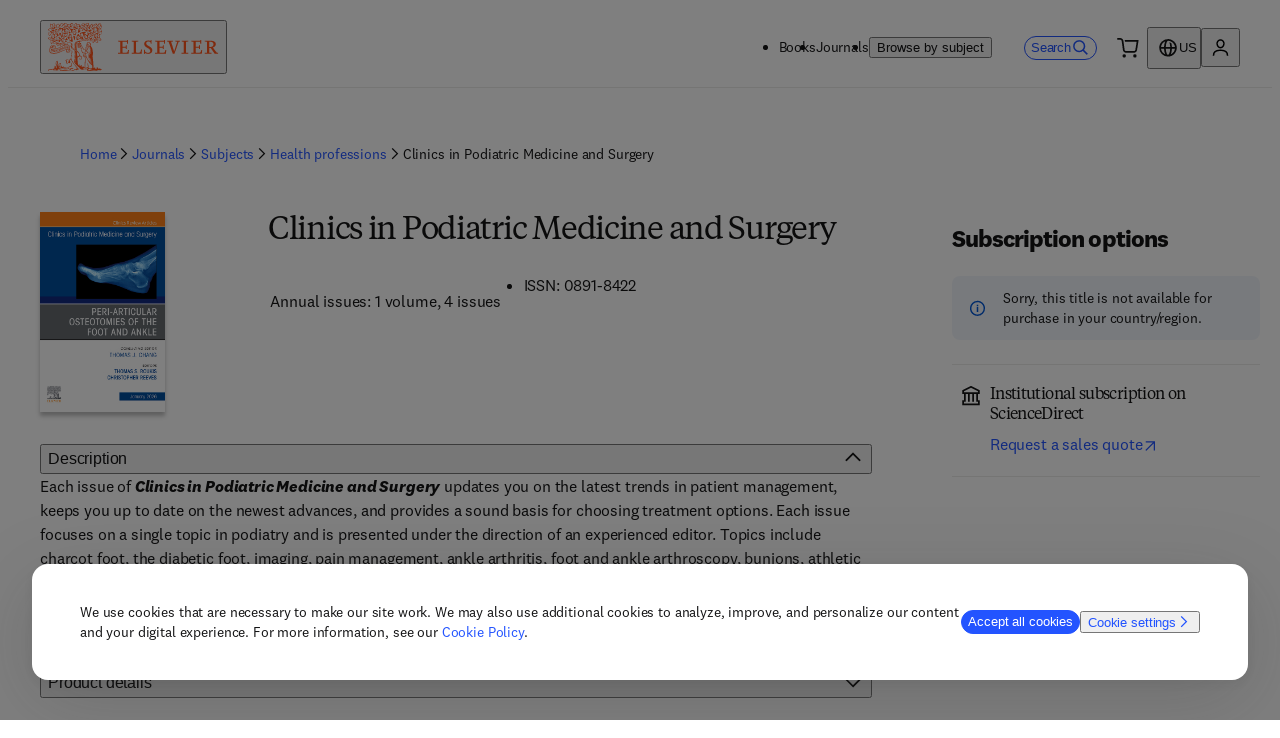

--- FILE ---
content_type: application/javascript; charset=UTF-8
request_url: https://shop.elsevier.com/_next/static/chunks/pages/journals/%5Btitle%5D/%5Bissn%5D-8f17e9bbe731d4e4.js
body_size: 13805
content:
(self.webpackChunk_N_E=self.webpackChunk_N_E||[]).push([[501],{2983:()=>{},4152:(e,t,n)=>{"use strict";n.r(t),n.d(t,{__N_SSP:()=>ev,default:()=>ek});var a=n(6029),i=n(51350),s=n(4271),l=n(46990),r=n(4347),o=n(62703),d=n(96240),c=n(26673),m=n(69908),u=n(59554),p=n(45003),h=n(44750),x=n(93525),f=n(24657),j=n(98065),b=n(19989),g=n(80824),v=n(63525),k=n(50345);n(16630),n(18127);let y=()=>{let{t:e}=(0,c.B)("journal"),t=[{citeScore:{heading:e("journalMetricsModal.citeScore.heading"),description:e("journalMetricsModal.citeScore.description")},impactFactor:{heading:e("journalMetricsModal.impactFactor.heading"),description:e("journalMetricsModal.impactFactor.description")},fiveYearImpactFactor:{heading:e("journalMetricsModal.fiveYearImpactFactor.heading"),description:e("journalMetricsModal.fiveYearImpactFactor.description")},snip:{heading:e("journalMetricsModal.snip.heading"),description:e("journalMetricsModal.snip.description")},sjr:{heading:e("journalMetricsModal.sjr.heading"),description:e("journalMetricsModal.sjr.description")}}];return(0,a.jsxs)(u.B,{as:"section",role:"region","aria-label":e("modalButtonText"),tabIndex:0,children:[(0,a.jsx)(u.H,{level:2,atoms:{fontSize:{mobile:"6x",desktop:"9x"}},id:"journal-metrics-modal",className:"_64kz7r0",children:e("journalMetricsModal.heading")}),t.map((e,t)=>(0,a.jsx)(p.B8,{type:"none",gap:"none",children:Object.entries(e).map(e=>{let[t,n]=e;return(0,a.jsxs)(p.ck,{children:[(0,a.jsx)(u.H,{level:3,className:"_64kz7r1",atoms:{fontSize:{mobile:"5x",desktop:"6x"}},children:n.heading}),(0,a.jsx)(u.T,{atoms:{fontSize:"4x",lineHeight:"lg"},children:n.description})]},t)})},t))]})};n(83291);var q=n(50212);let w=e=>{let{volume:t,issue:n,issn:i,metrics:s}=e,{t:l}=(0,c.B)(["journal","common"]),r=[...[l("issn",{issn:i}),t&&l("volume",{volume:t}),n&&l("issue",{issue:n})].filter(e=>e),...Object.keys(s).filter(e=>{var t;return(null==(t=s[e])?void 0:t.value)!==0}).map(e=>{var t;return l("journal:metricsProductDetails.".concat(e),{value:null==(t=s[e])?void 0:t.value})})];return(0,a.jsx)(u.B,{atoms:{display:"flex",flexDirection:"column",gap:"8px",overflow:"hidden",marginBlockStart:"20px",fontSize:"4x"},children:(0,a.jsx)(p.B8,{type:"none",className:(0,q.A)("gjea7n0",r.length>4&&"gjea7n1"),children:r.map((e,t)=>(0,a.jsx)(p.ck,{children:e},t))})})};var S=n(20031),_=n(53961),N=n(2320),B=n(44165);n(2983),n(55635);var C=n(81483);let I=e=>{let{format:t,fulfiller:n,type:i}=e,{t:s}=(0,c.B)("journal"),{scienceDirectUrl:l}=(0,C.i)(),r="SALESLOGIX"===n,o="INSTITUTIONAL"===i,d="Print & Online access"===t;return(0,a.jsx)(S.Z,{modalClassName:"_1n2edmr0",button:{label:s("subscriptionTermsModal.link"),color:"link-idle",size:"md",endIcon:!1},id:"subscription-terms-modal",ariaHasPopup:"dialog",children:(0,a.jsxs)(u.B,{children:[(0,a.jsx)(u.H,{level:2,atoms:{marginBlockEnd:"16px",fontSize:{mobile:"6x",desktop:"9x"}},id:"subscription-terms-heading",children:s("subscriptionTermsModal.heading")}),r?(0,a.jsx)(u.H,{level:5,atoms:{marginBlock:"24px"},children:s("subscriptionTermsModal.subTitle",{format:s("subscriptionTermsModal.".concat(t))})}):o?(0,a.jsx)(u.T,{children:"".concat(s("subscriptionTermsModal.subscription.content")," ").concat(s("subscriptionTermsModal.firstIssue"))}):"Online"===t?(0,a.jsxs)(a.Fragment,{children:[(0,a.jsx)(u.H,{level:5,atoms:{marginBlock:"24px"},children:s("subscriptionTermsModal.digitalAccess")}),(0,a.jsx)(u.T,{atoms:{marginBlock:"24px"},children:s("subscriptionTermsModal.subscription.content")})]}):(0,a.jsxs)(a.Fragment,{children:[(0,a.jsx)(u.H,{level:5,atoms:{marginBlock:"24px"},children:s("subscriptionTermsModal.subscription.subtitle")}),(0,a.jsx)(u.T,{children:"".concat(s("subscriptionTermsModal.subscription.content")," ").concat(s("subscriptionTermsModal.firstIssue"))}),(0,a.jsx)(u.H,{level:5,atoms:{marginBlock:"24px"},children:s("subscriptionTermsModal.complimentaryDigitalAccess.subtitle")})]}),!o&&(0,a.jsx)(p.B8,{children:(()=>{let e=(e=>{let t=s(e,{returnObjects:!0});return Array.isArray(t)?t:[]})(r?"subscriptionTermsModal.content":"subscriptionTermsModal.complimentaryDigitalAccess.content").map((e,t)=>{let n=0===t&&d?"".concat(e," ").concat(s("subscriptionTermsModal.firstIssue")):e;return(0,a.jsx)(p.ck,{children:n},t)});return r||e.unshift((0,a.jsx)(p.ck,{children:(0,a.jsx)(m.x,{i18nKey:"journal:subscriptionTermsModal.complimentaryDigitalAccess.contentWithLink",children:(0,a.jsx)(u.L,{target:"_blank",rel:"noopener noreferrer",href:l,endIcon:"none",children:"sciencedirect.com"})})},"sciencedirect-link")),e})()})]})})};var T=n(55729),P=n(86131),V=n(54259),z=n(83458),M=n(25331),A=n(87222),E=n(30639),D=n(38895);n(2136),n(90194);var H={pdp:"mqwdff2r mqwdff2t mqwdff6x mqwdff6y mqwdff6z mqwdffb3 mqwdffb5",search:"mqwdff18 mqwdffbt",modal:"mqwdff2r mqwdff2s mqwdff2t mqwdff6x mqwdff6y mqwdff6z mqwdffb3",recommendation:"mqwdff16 mqwdff17 mqwdff18 mqwdffbr mqwdffbs mqwdffbt"},O={pdp:"mqwdff3 mqwdff4 mqwdff5 mqwdffc mqwdffd mqwdffe mqwdffap",search:"mqwdff9 mqwdffa mqwdffe mqwdffn",modal:"mqwdff3 mqwdff1 mqwdff2 mqwdffc mqwdffd mqwdffe",recommendation:"mqwdffl mqwdffm mqwdffn mqwdffc mqwdffd mqwdffe"},R={pdp:"mqwdff6x mqwdff6y mqwdff6z",search:"_1g2scqe4",modal:"mqwdff6x mqwdff6y mqwdff6z mqwdff2s mqwdff2t",recommendation:"_1g2scqe6"};n(13162);var F={pdp:"mqwdffc mqwdffe mqwdff3 mqwdff5 mqwdff16 mqwdff18",search:"_1u1xwj5b",modal:"mqwdffc mqwdff3 mqwdff16 mqwdff1j mqwdff1k",recommendation:"_1u1xwj5d"},L=n(85348),Z=n(74585),U=n(68557),J=n(21987);let $=e=>{let{subscription:t,selected:n,mode:i,onChange:s}=e,{t:l}=(0,c.B)(["common","journal","product"]),{durationInYears:r,price:o,sku:d}=t,m="journal-purchase-option-".concat(r),p=o.discount.find(e=>e.kind===J.b.Discount);return(0,a.jsxs)(Z.b,{sku:d,inputId:m,selected:n,onChange:s,mode:i,productType:"journal",dataTestId:"subscription-".concat(r),children:[(0,a.jsx)(u.B,{atoms:{display:"flex",flexDirection:"column",alignItems:"flex-start"},className:F[i],children:(0,a.jsxs)(u.B,{atoms:(0,U.JV)(i)?{display:{mobile:"flex",tablet:"block"},justifyContent:"center",textAlign:"center"}:{},children:[(null==p?void 0:p.percentOff)&&(0,a.jsx)(u.T,{className:"_1u1xwj5i",children:l("journal:percentOff",{percent:null==p?void 0:p.percentOff})}),(0,a.jsx)(u.T,{className:(0,q.A)("_1u1xwj50",n?"_1u1xwj5j":""),children:l("journal:subscriptionYear",{year:r})})]})}),(0,a.jsx)(u.B,{children:(0,a.jsx)(L.g,{currency:o.regularPrice.currencyCode,value:o.regularPrice.value,discountValue:null==p?void 0:p.discountPrice.value,mode:i,productType:"journal"})})]})};var W=n(57067),Y=n(2853),K=n(56999);let Q=e=>{var t;let{mode:n,subscriptionOptions:i,type:s,issn:l,title:r,divisionCode:o}=e,{t:d}=(0,c.B)(["common","journal"]),{trackJournalAddToCart:m}=(0,P.s)(),[h,f]=(0,T.useState)(null==(t=i[0])?void 0:t.sku);(0,T.useEffect)(()=>{if(i.length>0&&!i.some(e=>e.sku===h)){var e;f(null==(e=i[0])?void 0:e.sku)}},[i,h]);let[j]=(0,Y.vY)(["subscriptionType"]);(0,T.useEffect)(()=>{let e=i.find(e=>h===e.sku);j(null==e?void 0:e.type)},[h]);let{mutateAsync:b}=(0,M.A)(),[g,v]=(0,T.useState)(!1),{setNotification:k}=(0,A.h)(),y=async e=>{let t=i.filter(e=>h===e.sku)||[];e.preventDefault(),v(!0),k("");let{cartProductType:n,magentoUrl:a,errors:s}=await b({cartItems:t.map(e=>({id:e.issn,sku:e.sku,status:x.U.Available,productType:"Journal"}))});s?(v(!1),k(d("notifications.addToCartError"))):((0,W.getCookie)("cartProductType")||(0,W.setCookie)("cartProductType",n,{expires:(0,K.h)()}),m(l,r,{},t,o),window.location.assign(a)),m(l,r,{},t,o)};return(0,E.c)(()=>{v(!1)}),(0,a.jsxs)(D.e,{onSubmit:y,mode:n,children:[(0,a.jsx)("input",{type:"hidden",name:"subscriptionType",value:s}),i.length>0?(0,a.jsx)(p.VP,{className:R[n],start:1,end:13,children:(0,a.jsx)(u.B,{atoms:{gap:{mobile:"12px",tablet:"16px"},justifyContent:"center"},className:O[n],children:i.map(e=>{let{durationInYears:t,format:i,sku:s,fulfiller:r,type:o,price:d,url:c}=e;return(0,a.jsx)($,{selected:h===s,mode:n,onChange:e=>{f(e.target.value)},subscription:{issn:l,durationInYears:t,format:i,sku:s,fulfiller:r,type:o,price:d,url:c}},s)})})}):(0,a.jsx)(p.VP,{className:"_1g2scqe0",start:1,end:13,children:(0,a.jsx)(V.E,{role:"note",type:"info",children:d("journal:noSubscriptionsMessage")})}),(0,a.jsx)(p.VP,{atoms:{marginInline:"none",textAlign:"center",marginBlockStart:"none"},start:1,end:13,className:H[n],children:i.length>0&&(0,a.jsxs)(a.Fragment,{children:[(0,a.jsx)(z.p,{mode:n,addingToCart:g,title:r}),(0,a.jsx)(u.T,{className:"_1g2scqe1",children:(0,a.jsx)(a.Fragment,{children:i[0].price.inclusiveOfTax?d("common:includesTax"):d("common:salesTaxCalculated")})})]})})]})},G=e=>{let{format:t,type:n,hasMultipleSubscriptionTypes:i,selectedFormat:s,setSelectedFormat:l,uniqueFormats:r}=e,{t:o}=(0,c.B)("journal"),d=(0,a.jsx)(u.T,{atoms:{fontSize:"5x",marginBlockEnd:"16px",fontWeight:"strong"},children:i?o("format.".concat(t)):o("subscriptionTypeWithFormat.".concat(n),{format:t})});return(0,a.jsx)(u.B,{atoms:{marginBlockEnd:"16px"},id:"subscription-formats",children:1===r.length?d:(0,a.jsx)(p.gE,{title:"","aria-labelledby":"subscription-formats",children:r.map(e=>(0,a.jsx)(p.sx,{id:o("format-".concat(e)),name:"format",value:e,checked:s===e,onChange:()=>l(e),atoms:{marginInlineEnd:"16px"},children:o("format.".concat(e))},e))})})},X=function(e){let t=arguments.length>1&&void 0!==arguments[1]?arguments[1]:[],n=Array.from(new Set(e.map(e=>e.format)));if(!t.length)return n;let a=t.flat();return n.sort((e,t)=>a.indexOf(e)-a.indexOf(t))},ee=e=>{let{type:t,subscriptionOptions:n,fulfiller:i,format:s,issn:l,title:r,divisionCode:o,hasMultipleSubscriptionTypes:d}=e,c=X(n,["Print & Online access","Online"]),[m,p]=(0,T.useState)(c[0]),h=n.filter(e=>e.format===m);return(0,a.jsxs)(a.Fragment,{children:[(0,a.jsx)(G,{format:s,hasMultipleSubscriptionTypes:d,type:t,selectedFormat:m,setSelectedFormat:p,uniqueFormats:c}),(0,a.jsx)(u.B,{atoms:{marginBlockEnd:"20px"},children:(0,a.jsx)(I,{format:m,fulfiller:i,type:t})}),(0,a.jsx)(u.B,{atoms:{paddingBlock:"8px"},children:(0,a.jsx)(Q,{mode:"pdp",subscriptionOptions:h,type:t,issn:l,title:r,divisionCode:o})})]})},et={personal:"journal:subscriptionType.PERSONAL",institutional:"journal:subscriptionType.INSTITUTIONAL",professional:"journal:subscriptionType.PROFESSIONAL",student:"journal:subscriptionType.STUDENT"},en=["personal","institutional","professional","student"],ea=e=>{let{subscriptions:t={},issn:n,title:i,divisionCode:s}=e,{t:l}=(0,c.B)("journal"),r=((e,t,n)=>Object.entries(e).filter(e=>{let[n,a]=e;return n in t&&a.length>0}).map(e=>{let[t]=e;return t}).sort((e,t)=>n.indexOf(e)-n.indexOf(t)))(t,et,en);if(0===r.length)return(0,a.jsx)(V.E,{role:"note",type:"info",children:l("journal:noSubscriptionsMessage")});let o=e=>{let l=t[e];return l&&0!==l.length?(0,a.jsx)(ee,{hasMultipleSubscriptionTypes:r.length>1,subscriptionOptions:l,type:l[0].type,fulfiller:l[0].fulfiller,format:l[0].format,issn:n,title:i,divisionCode:s}):null};return(0,a.jsx)(u.B,{"data-testid":"subscription-type-selector",children:r.length>1?(0,a.jsx)(u.B,{className:"wmwudi0",children:(0,a.jsx)(h.tU,{id:"subscription-type-selector",children:r.map(e=>(0,a.jsx)(h.oz,{title:l(et[e]),children:o(e)},e))})}):o(r[0])})};var ei={pdp:"mqwdffd3 mqwdffcv mqwdffd8",search:"_1gtjxcd1",modal:"mqwdffd3",recommendation:"_1gtjxcd3"};let es=e=>{let{issn:t,mode:n,title:s,divisionCode:r,isSellable:o=!1}=e,{countryCode:d}=(0,i.n)(),{isLoading:c,data:{subscriptions:m}={subscriptions:{institutional:[],personal:[],student:[],professional:[]}}}=o?(0,l.N)({issn:t,countryCode:d}):{isLoading:!1};return(0,a.jsx)(B.E,{isLoading:c,className:ei[n],"data-testid":"skeleton",children:(0,a.jsx)(ea,{subscriptions:m||{},issn:t,title:s,divisionCode:r,"data-testid":"subscription-type-selector"})})},el=e=>{let{issn:t,title:n,divisionCode:i,isSellable:s=!1}=e,{t:l}=(0,c.B)("product");return(0,a.jsxs)(u.B,{id:"subscription-options",children:[(0,a.jsx)(N.A,{heading:l("subscriptionOptions")}),(0,a.jsx)(es,{isSellable:s,issn:t,mode:"pdp",title:n,divisionCode:i})]})};var er=n(66167),eo=n(6583),ed=n(4120),ec=n(20874),em=n(95567);let eu=e=>{let{title:t,subjects:n}=e,{featureFlags:i}=(0,C.i)();if(0===n.length||void 0===n)return null;let{t:s}=(0,c.B)(["subjectSlugs","journal","common"]),l=n.length>1?n[1]:n[0],r=i.hideSubjectsBreadcrumb?[]:(0,ec.l)(l,1,2,"/journals/subjects",ep(s)),o=[{label:s("common:home"),href:"/"},{label:s("journal:journals"),href:"/".concat(s("journal:breadcrumb.journals"))},{label:s("common:subjects"),href:"/".concat(s("common:breadcrumb.subjects"),"#").concat(s("journal:breadcrumb.journals"))},...r,{label:t}];return(0,a.jsx)(ed.B,{breadcrumbs:o})},ep=e=>t=>t.split("/").map(t=>t===e(t)?(0,em.o)(t):e(t)).join("/");var eh=n(85745),ex=n(75689),ef=n(46862),ej=n(80841);let eb=e=>{let{journal:t,modalProps:n,banners:s}=e,{t:l}=(0,c.B)(["common","journal"]),{countryCode:r,countries:o}=(0,i.n)(),{title:d,subTitle:q,description:N,coverImage:B,contributors:I,metrics:P,identifier:V,issue:z,volume:M}=t,A={content:(0,a.jsx)(S.Z,{modalProps:n,button:{label:l("journal:modalButtonText"),color:"link-idle",size:"md",endIcon:!1},shouldFitContent:!0,id:"journal-metrics-modal",ariaHasPopup:"dialog",children:(0,a.jsx)(y,{})})},{storeUrl:E,elsevierUrl:D}=(0,C.i)(),H="".concat(D,"/contact-sales-form?issn_isbn=").concat(V.stripped,"&product=").concat(encodeURIComponent(d)),[O,R]=(0,T.useState)(!1);(0,T.useEffect)(()=>{R(document.referrer.startsWith("".concat(E,"/search")))});let F=(0,ej.L)(s,r,o,l),{accessibilityPolicyUrl:L}=(0,C.i)();return(0,a.jsxs)(a.Fragment,{children:[(0,a.jsxs)(u.B,{as:"article",atoms:{marginBlockEnd:"8px",marginInlineStart:{mobile:"16px",tablet:"32px"}},children:[(0,a.jsx)(eu,{title:t.title,subjects:t.subjects}),O&&(0,a.jsx)(f.Z,{href:document.referrer})]}),(0,a.jsx)(p.mc,{withPadding:!0,maxInlineSize:"lg",atoms:{alignItems:"center",paddingBlockStart:"16px"},gap:"20px",children:(0,a.jsx)(u.B,{atoms:{marginBlockStart:{desktop:"16px"}},children:(0,a.jsxs)(p.xA,{gap:"16px",className:"_13gml1p0",children:[(0,a.jsx)(p.VP,{start:1,end:13,className:"_13gml1p1",children:(0,a.jsxs)(p.xA,{gap:"16px",children:[(0,a.jsxs)(p.VP,{start:{mobile:1,tablet:4,desktop:4},end:{mobile:12,tablet:12,desktop:13},atoms:{marginInlineStart:{tablet:"16px"}},children:[(0,a.jsx)(j.b,{title:d,subtitle:q}),(0,a.jsx)(b.V,{mode:"summary",contributors:I,metrics:{...P,modal:A},issn:V.formatted,publicationSchedule:t.publicationSchedule,issue:z,volume:M}),(0,a.jsx)(u.B,{atoms:{display:{desktop:"none"}},children:(0,a.jsx)(g.k,{description:N})})]}),(0,a.jsx)(p.VP,{start:{mobile:1,tablet:1,desktop:1},end:{mobile:13,tablet:4,desktop:4},order:"first",children:(0,a.jsxs)(u.F,{gap:"16px",children:[(0,a.jsx)(v.Q,{coverImage:B,altText:d}),(0,a.jsx)(u.B,{atoms:{display:{mobile:"block",tablet:"none",desktop:"none"}},children:(0,a.jsx)(eo.K,{href:"#subscription-options",icon:(0,a.jsx)(er.Z,{"aria-hidden":"true",width:"16px"}),atoms:{display:"inline-flex",marginBlockStart:"4px"},children:l("journal:subscriptionOptions")})})]})})]})}),(0,a.jsx)(p.VP,{start:1,end:13,className:"_13gml1p2",atoms:{marginBlockStart:{mobile:"16px",desktop:"none"}},children:(0,a.jsxs)(u.B,{className:"_13gml1p5",children:[(0,a.jsx)(u.B,{atoms:{paddingBlock:"8px"},children:(0,a.jsx)(el,{isSellable:t.isSellable,issn:V.stripped,title:t.title,divisionCode:t.divisionCode})}),(0,a.jsxs)(u.B,{atoms:{marginInline:{tablet:"20px",desktop:"none"},marginBlockEnd:{tablet:"16px"},marginBlockStart:{tablet:"80px",desktop:"none"}},children:[(0,a.jsx)(eh.Q,{textOnly:!1,publicationSchedule:t.publicationSchedule}),(null==s?void 0:s.length)?(0,a.jsx)(u.B,{className:"_13gml1p6",children:F.map((e,t)=>(0,a.jsx)(u.F,{justifyContent:"center",atoms:{marginBlockEnd:"16px"},children:(0,a.jsx)(_.l,{...e})},t))}):null,(0,a.jsx)(ex.b,{product:"journal",link:H})]})]})}),(0,a.jsx)(p.VP,{start:1,end:13,className:"_13gml1p3",atoms:{marginBlockStart:"16px"},children:(0,a.jsxs)(h.nD,{"aria-label":"product-specifications",children:[N&&(0,a.jsxs)(h.As,{id:"description-accordion",open:!0,children:[(0,a.jsx)(h.J6,{children:(0,a.jsx)(u.B,{id:"full-description",children:l("journal:promoMetaData.description")})}),(0,a.jsx)(h.ub,{children:(0,a.jsx)(k.K,{description:N})})]}),(0,a.jsxs)(h.As,{id:"product-details-accordion",children:[(0,a.jsx)(h.J6,{children:(0,a.jsx)(u.B,{id:"full-product-details",children:l("journal:promoMetaData.productDetails")})}),(0,a.jsx)(h.ub,{children:(0,a.jsx)(u.B,{atoms:{display:"flex",gap:"20px",flexDirection:{mobile:"column",tablet:"row"}},children:(0,a.jsx)(w,{metrics:P,issn:V.formatted,issue:z,volume:M})})})]}),t.links.scienceDirectURL&&(0,a.jsxs)(h.As,{id:"science-direct-accordion",children:[(0,a.jsx)(h.J6,{children:(0,a.jsx)(u.B,{children:l("common:scienceDirect.journalHeader")})}),(0,a.jsxs)(h.ub,{children:[(0,a.jsx)(ef.V,{productType:x.c.Journal,title:t.title,link:t.links.scienceDirectURL}),(0,a.jsx)(u.B,{atoms:{fontSize:"4x"},children:(0,a.jsx)(m.x,{i18nKey:"common:accessibilityPolicyUrl",components:[(0,a.jsx)(u.L,{href:L,external:!0,target:"_blank"})]})})]})]})]})})]})})})]})};var eg=n(27249),ev=!0;let ek=e=>{var t;let{journal:n,banners:c,promoBar:m}=e,{countryCode:u}=(0,i.n)(),p=(0,s.c)(n),h={title:null!=(t=n.title)?t:"",type:"Journal Product Detail Page",pageData:null!=n?n:{}},{isLoading:x,data:{subscriptions:f}={subscriptions:{institutional:[],personal:[],student:[],professional:[]}}}=n.isSellable?(0,l.N)({issn:n.identifier.stripped,countryCode:u}):{isLoading:!1},j=(0,eg.I)();(0,T.useEffect)(()=>{!x&&(h.pageData={...h.pageData,subscriptions:f},h.pageData.subscriptions&&j(h))},[x,h.title]);let b=[...(null==f?void 0:f.personal)||[],...(null==f?void 0:f.institutional)||[],...(null==f?void 0:f.student)||[],...(null==f?void 0:f.professional)||[]],[g]=(0,Y.BV)(["subscriptionType"]),v=b.map(e=>({promoDescriptions:e.price.promoDescriptions,order:+(e.type!==g)})).sort((e,t)=>e.order-t.order).map(e=>{let{promoDescriptions:t}=e;return t}).find(e=>{let{long:t,short:n}=e;return t||n});m||(m={__typename:"PromoBar",icon:"Journal Icon",description:"",shortDescription:"",backgroundColor:"orange"}),m.description=(null==v?void 0:v.long)||"",m.shortDescription=(null==v?void 0:v.short)||"";let{promoText:k,promoUrl:y}=b.map(e=>({promoDescriptions:e.price.promoDescriptions,order:+(e.type!==g)})).sort((e,t)=>e.order-t.order).map(e=>{let{promoDescriptions:t}=e;return t}).find(e=>{let{promoText:t,promoUrl:n}=e;return t&&n})||{promoText:"",promoUrl:""};k&&y&&(m.link={label:k,href:y,linkType:"Link"}),(0,E.c)(()=>{window.location.reload()});let[q,w]=(0,T.useState)([]);return(0,T.useEffect)(()=>{x||w(b.map(e=>e.price.id||"").filter(e=>""!==e))},[x]),(0,a.jsxs)(a.Fragment,{children:[(0,a.jsx)(r.g,{...p}),q.map(e=>(0,a.jsx)(o.T,{id:e},e)),(0,a.jsx)(d.z,{...m}),(0,a.jsx)(eb,{journal:n,banners:c})]})}},4347:(e,t,n)=>{"use strict";n.d(t,{g:()=>c});var a=n(6029),i=n(95669),s=n.n(i),l=n(26673),r=n(81483),o=n(13577),d=n(81278);let c=e=>{let{title:t,description:n,noIndex:i,noFollow:c,canonicalURL:m,keywords:u}=e,{t:p}=(0,l.B)("common"),{storeUrl:h,featureFlags:x}=(0,r.i)(),f=x.disableSEO?["noindex","nofollow"]:[i&&"noindex",c&&"nofollow"].filter(Boolean),j=(0,d.useRouter)().asPath,b="".concat(h).concat((0,o.T)(m||("/"===j?"":j)));return(0,a.jsxs)(s(),{children:[t&&(0,a.jsx)("title",{children:p("seoHead.title.elsevierShop",{title:t})}),n&&(0,a.jsx)("meta",{name:"description",content:n}),u&&(0,a.jsx)("meta",{name:"keywords",content:u}),!!f.length&&(0,a.jsx)("meta",{name:"robots",content:f.join(", ")}),(0,a.jsx)("link",{rel:"canonical",href:b}),(0,a.jsx)("meta",{name:"google-site-verification",content:"0-8Ig3YtfzbeUxQdZ-TM_y8P_se41D4JrW3e0o8xgdk"})]})}},4541:(e,t,n)=>{(window.__NEXT_P=window.__NEXT_P||[]).push(["/journals/[title]/[issn]",function(){return n(4152)}])},7100:()=>{},7908:(e,t,n)=>{"use strict";n.d(t,{$:()=>i});let a="Intl"in window||!!n.g.Intl,i=function(e){let t=arguments.length>1&&void 0!==arguments[1]?arguments[1]:"USD",n=arguments.length>2?arguments[2]:void 0;if(!n)return"";let i=a?new Intl.NumberFormat(e.language,{style:"currency",currency:t}).format(n):"".concat(n.toFixed(2)," ").concat(t);return"USD"===t?"US ".concat(i):i}},13162:()=>{},16630:()=>{},17004:()=>{},18127:()=>{},19989:(e,t,n)=>{"use strict";n.d(t,{V:()=>m});var a=n(6029),i=n(59554),s=n(26673),l=n(38648),r=n(73509),o=n(85745),d=n(20031),c=n(99081);let m=e=>{let{mode:t,contributors:n,issn:m,metrics:u,className:p,publicationSchedule:h,volume:x,issue:f}=e,{t:j}=(0,s.B)(["journal"]),b=null==n?void 0:n.editors,g=[{content:j("issn",{issn:m})}],v=e=>{var t;let n=null==(t=u[e])?void 0:t.value;return n&&0!==n},k=Object.keys(u).filter(e=>"modal"!==e).some(e=>v(e)),y=Object.keys(u).filter(e=>"modal"===e?!!u.modal&&k:v(e)).map(e=>{var n;return"modal"===e&&u.modal?u.modal:{content:j("journal:".concat("summary"===t?"metrics":"metricsProductDetails",".").concat(e),{value:null==(n=u[e])?void 0:n.value})}}),q=y.length>0,w=[...g,...y.slice(0,2)],S=(null==h?void 0:h.length)?(0,a.jsx)(d.Z,{button:{label:j("journal:publicationSchedule.volumesIssues"),color:"link-idle",size:"md",atoms:{marginBlockStart:"8px",textAlign:"start"},endIcon:!1},id:"publication-schedule-modal-meta",ariaHasPopup:"dialog",children:(0,a.jsx)(c.c,{publicationSchedule:h})}):(0,a.jsxs)(i.T,{children:[j("annualIssues_volume",{count:Number(x),volume:x}),j("annualIssues_issue",{count:Number(f),issue:f})]});return(0,a.jsx)(i.B,{atoms:{display:"flex",flexDirection:"column",gap:"8px",overflow:"hidden",marginBlockStart:"8px",fontSize:"4x"},children:"search-result"===t?(0,a.jsx)(r._,{items:w,className:p}):(0,a.jsxs)(a.Fragment,{children:[(0,a.jsx)(r._,{items:[{content:S},...g],className:p}),b&&b.length>0&&(0,a.jsx)(i.T,{children:"EditorInChief"===b[0].role?"".concat(j("contributorRole.".concat(b[0].role)),": ").concat((0,l.O)(b)):"".concat(j(b[0].role),": ").concat((0,l.O)(b))}),(0,a.jsx)(o.Q,{textOnly:!0,publicationSchedule:h}),q&&(0,a.jsx)(r._,{items:y,className:p})]})})}},23178:(e,t,n)=>{"use strict";n.d(t,{U:()=>i});var a=n(6029);let i=e=>(0,a.jsx)("svg",{viewBox:"0 0 24 24",...e,children:(0,a.jsx)("path",{fill:"currentColor",fillRule:"evenodd",d:"M21.563 5.764V9.75h-1.875v6.75h1.875v5.625H2.438V16.5h1.874V9.75H2.438V5.764L12 .9l9.563 4.864ZM4.313 6.912 12 3.004l7.688 3.908v.963H4.313v-.963Zm13.5 11.463h1.875v1.875H4.313v-1.875h1.875V9.75h2.625v8.625h1.874V9.75h2.626v8.625h1.874V9.75h2.626v8.625Z",clipRule:"evenodd"})});i.displayName="InstitutionIcon"},27249:(e,t,n)=>{"use strict";n.d(t,{I:()=>s});var a=n(55729),i=n(86131);let s=()=>{let{trackPageLoad:e}=(0,i.s)();return(0,a.useCallback)(t=>{let n=()=>{e(t)};"complete"===document.readyState?n():window.addEventListener("load",n,{once:!0})},[e])}},28575:(e,t,n)=>{"use strict";n.d(t,{H:()=>i});var a=n(6029);let i=e=>(0,a.jsx)("svg",{viewBox:"0 0 24 24",...e,children:(0,a.jsx)("path",{fill:"currentColor",fillRule:"evenodd",d:"M6.188 2.625v3h-4.5V18h1.875V7.5h2.624v12h-4.5v1.875h12v-12.1l2.324 12.138 6.253-1.208-2.892-15.058-5.684 1.095V2.625h-7.5ZM8.063 4.5h3.75v4.875h-2.25v1.875h2.25v8.25h-3.75v-15ZM20.06 18.72 17.869 7.34l-2.578.498 2.192 11.377 2.578-.495Z",clipRule:"evenodd"})});i.displayName="LibrariansIcon"},30639:(e,t,n)=>{"use strict";n.d(t,{c:()=>i});var a=n(55729);let i=function(){let e=arguments.length>0&&void 0!==arguments[0]?arguments[0]:()=>{};(0,a.useEffect)(()=>{window.addEventListener("pageshow",t=>{t.persisted&&e()},!1)},[])}},32495:(e,t,n)=>{"use strict";n.d(t,{h:()=>r});var a=n(6029),i=n(59554),s=n(85040),l=n(96542);n(57624);let r=()=>(0,a.jsxs)(i.B,{className:"_1tfv4ci0","data-testid":"iconContainer",children:[(0,a.jsx)(i.b,{size:"md",content:(0,a.jsx)(s.c,{})}),(0,a.jsx)(i.b,{size:"md",content:(0,a.jsx)(l.K,{})})]})},41610:(e,t,n)=>{"use strict";n.d(t,{S:()=>i});var a=n(6029);let i=e=>(0,a.jsx)("svg",{viewBox:"0 0 24 24",...e,children:(0,a.jsx)("path",{fill:"currentColor",fillRule:"evenodd",d:"M0 6V4.125h17.698c1.236 0 2.346.827 2.696 2.014l1.017 3.427.34.261c.914.698 1.457 1.114 1.78 1.66.474.805.467 1.894.45 4.585-.003.567-.007 1.206-.007 1.928h-2.766c-.924 3-5.173 3-6.094 0h-4.783c-.924 3-5.173 3-6.093 0H1.5v-5.25H0v-1.875h4.875v1.875h-1.5v3.375h.862c.925-3 5.174-3 6.094 0h4.783c.923-3 5.172-3 6.092 0h.92v-2.25c0-1.342-.212-1.512-1.354-2.424l-.25-.201h-4.988c-.723 0-1.284-.592-1.284-1.316V7.5h1.875v1.875h3.274l-.803-2.704A.94.94 0 0 0 17.698 6H0Zm0 1.5h6.75v1.875H0V7.5Zm7.34 8.23c.29.009.59.125.861.391 1.243 1.213-.59 3.087-1.832 1.875-.97-.948-.063-2.298.972-2.267Zm11.736 2.266c.848-.827.246-2.25-.915-2.25-.722 0-1.312.593-1.312 1.313 0 1.147 1.393 1.753 2.227.937Z",clipRule:"evenodd"})});i.displayName="ShippingIcon"},42495:(e,t,n)=>{"use strict";n.d(t,{T:()=>r});var a=n(6029),i=n(45073);n(7100);var s=n(59554),l=n(7908);let r=e=>{let{value:t,currency:n="USD",visuallyHiddenDescription:r=""}=e,{i18n:o}=(0,i.Bd)(),d=(0,l.$)(o,n,t);return(0,a.jsxs)(a.Fragment,{children:[(0,a.jsx)(s.V,{children:"".concat(r," ").concat(d)}),(0,a.jsx)("span",{className:"_1csl6dn0","data-testid":"product-price",children:d})]})}},44165:(e,t,n)=>{"use strict";n.d(t,{E:()=>l});var a=n(6029),i=n(59554);n(17004);var s=n(50212);let l=e=>{let{size:t,isLoading:n,children:l,className:r,contentClassName:o}=e;return(0,a.jsx)(i.B,{className:n?(0,s.A)("_18c3bdd1",r):o,style:t&&{width:t.width,height:t.height,minHeight:t.minHeight},"aria-busy":n,role:"presentation","data-testid":"skeleton",children:(0,a.jsx)(i.B,{className:(0,s.A)(n?"_18c3bdd2":"_18c3bdd3",o),"aria-hidden":n,children:l})})}},44750:(e,t,n)=>{"use strict";n.d(t,{As:()=>c,J6:()=>m,MH:()=>b,Mk:()=>q,Wu:()=>g,Zp:()=>j,bU:()=>w,nD:()=>d,oz:()=>B,tU:()=>C,ub:()=>u,vw:()=>M});var a=n(6029),i=n(55729),s=n(59554);let l=e=>(0,a.jsx)("svg",{viewBox:"0 0 24 24",...e,children:(0,a.jsx)("path",{fill:"currentColor",fillRule:"evenodd",d:"M12 8.625 4.875 15.75l-1.313-1.313L12 6l8.438 8.438-1.313 1.312L12 8.625Z",clipRule:"evenodd"})});l.displayName="ChevronUpIcon";let r=e=>(0,a.jsx)("svg",{viewBox:"0 0 24 24",...e,children:(0,a.jsx)("path",{fill:"currentColor",fillRule:"evenodd",d:"m18.364 6.772-1.302-1.335L12 10.5 6.937 5.437 5.625 6.75l5.063 5.063-5.063 5.062 1.313 1.313L12 13.125l5.063 5.063 1.312-1.313-5.063-5.063 5.052-5.04Z",clipRule:"evenodd"})});r.displayName="CloseIcon";let o=({children:e,...t})=>{let{isOpen:n,close:a,open:s,triggerProps:l,contentProps:r}=(e=>{let{initiallyOpen:t=!1,id:n}=e,[a,s]=(0,i.useState)(t);return{open:()=>{s(!0)},close:()=>{s(!1)},isOpen:a,triggerProps:{onClick:()=>{s(!a)},"aria-expanded":a,"aria-controls":n},contentProps:{hidden:!a,id:n}}})(t);return e({isOpen:n,close:a,open:s,triggerProps:l,contentProps:r})};o.displayName="Collapsible";let d=({children:e,className:t,...n})=>{if(!(Array.isArray(e)?e:[e]).some(e=>(0,i.isValidElement)(e)&&"AccordionItem"===e.type.displayName))throw Error("<Accordion> must contain an <AccordionItem>");return(0,a.jsx)(s.B,{role:"region",className:t,...n,children:(0,a.jsx)(s.S,{gap:{mobile:"24px",desktop:"32px"},children:i.Children.map(e,e=>{if((0,i.isValidElement)(e)&&"AccordionItem"===e.type.displayName)return(0,i.cloneElement)(e)})})})},c=({open:e=!1,children:t,id:n,...l})=>{let r=Array.isArray(t)?t:[t],d=r.some(e=>(0,i.isValidElement)(e)&&"AccordionTitle"===e.type.displayName),c=r.some(e=>(0,i.isValidElement)(e)&&"AccordionContent"===e.type.displayName);if(!d||!c)throw Error("<Accordion> must contain an <AccordionTitle> and <AccordionContent> inside an <AccordionItem>");return(0,a.jsx)(o,{initiallyOpen:!!e,id:n,...l,children:({triggerProps:e,contentProps:n,isOpen:l})=>(0,a.jsx)(s.S,{gap:"16px",atoms:{paddingBlockEnd:"24px",borderBlockEnd:"defaultWide"},children:i.Children.map(t,t=>(0,i.isValidElement)(t)&&"AccordionTitle"===t.type.displayName?(0,i.cloneElement)(t,{triggerProps:e,isOpen:l}):(0,i.isValidElement)(t)&&"AccordionContent"===t.type.displayName?(0,i.cloneElement)(t,{contentProps:n}):void 0)})})},m=({children:e,className:t,isOpen:n,triggerProps:i,as:r,...o})=>(0,a.jsx)(s.B,{className:(0,s.c)(t,"ou5ptd0"),as:"button",type:"button",atoms:{textAlign:"start",color:"global-primary"},...i,...o,children:(0,a.jsxs)(s.F,{gap:"24px",justifyContent:"space-between",alignItems:"flex-start",children:[(0,a.jsx)(s.T,{size:"md",as:r??"span",children:e}),(0,a.jsx)(s.b,n?{content:(0,a.jsx)(l,{}),size:"lg"}:{content:(0,a.jsx)(s.C,{}),size:"lg"})]})}),u=({children:e,className:t,contentProps:n,as:l,...r})=>{let o=l??"div";return(0,a.jsx)(s.B,{className:t,...n,...r,children:(0,a.jsx)(s.S,{gap:"16px",className:"ou5ptd1",children:i.Children.map(e,e=>e?(0,a.jsx)(s.T,{as:o,size:"md",children:e}):null)})})};d.displayName="Accordion",c.displayName="AccordionItem",m.displayName="AccordionTitle",u.displayName="AccordionContent";var p=(0,s.d)({defaultClassName:"_1aeekoqk",variantClassNames:{isStack:{true:"_1aeekoql",false:"_1aeekoqm"},theme:{light:"_1aeekoqn",dark:"_1aeekoqo",brand:"_1aeekoqp"}},defaultVariants:{},compoundVariants:[]}),h=(0,s.d)({defaultClassName:"",variantClassNames:{isStack:{true:"_1aeekoq0",false:"_1aeekoq1"},hasBackgroundImage:{true:"_1aeekoq2",false:"_1aeekoq3"},orientation:{portrait:"_1aeekoq4",landscape:"_1aeekoq5"},imagePosition:{left:"_1aeekoq6",right:"_1aeekoq7"},isPadded:{true:"_1aeekoq8",false:"_1aeekoq9"},hasBlockLink:{true:"_1aeekoqa",false:"_1aeekoqb"}},defaultVariants:{},compoundVariants:[[{isStack:!1,orientation:"landscape",isPadded:!0},"_1aeekoqc"],[{hasBackgroundImage:!0,orientation:"portrait"},"_1aeekoqd"],[{isStack:!1,isPadded:!0,orientation:"portrait"},"_1aeekoqe"],[{isStack:!0,isPadded:!0,orientation:"portrait"},"_1aeekoqf"],[{isStack:!1,isPadded:!0,orientation:"landscape"},"_1aeekoqg"],[{isStack:!0,isPadded:!0,orientation:"landscape"},"_1aeekoqh"],[{hasBlockLink:!0,isStack:!1,isPadded:!0},"_1aeekoqi"]]});let x=(0,i.createContext)({orientation:"portrait",imagePosition:"right"}),f=()=>(0,i.useContext)(x),j=({orientation:e="portrait",backgroundColor:t,backgroundImage:n,padded:l=!1,children:r,stack:o=!1,theme:d,atoms:c={},imagePosition:m="right",imageColumnWidth:u,className:f,...j})=>{let b=i.Children.toArray(r).some(e=>(0,i.isValidElement)(e)&&"CardTitle"===e.type.displayName&&!!e.props?.block),g=l?{mobile:"portrait"===e?"24px":"12px",tablet:"32px"}:void 0,v=l?{mobile:"portrait"===e?"24px":"48px",tablet:"32px"}:void 0,k=l?"card":void 0,y=l&&!n?"default":void 0,q=o?"primary-small":void 0;return d=n?"dark":d??"light",(0,a.jsx)(x.Provider,{value:{orientation:e,imagePosition:m},children:(0,a.jsxs)(s.B,{as:"article",theme:d,className:(0,s.c)(h({isStack:o,isPadded:l,hasBackgroundImage:!!n,hasBlockLink:b,orientation:e,imagePosition:m}),f),atoms:{position:"relative",blockSize:"full",paddingInline:g,paddingBlockStart:v,borderRadius:k,...c},...j,style:(0,s.f)({...u&&{"var(--_1aeekoqt)":u}}),children:[!n&&(0,a.jsx)(s.B,{className:p({isStack:o,theme:d}),atoms:{position:"absolute",inlineSize:"full",top:"none",left:"none",borderRadius:k,border:y,boxShadow:q,zIndex:"below"},style:t?(0,s.f)({"var(--_1aeekoqj)":s.x[`${t}-100`]}):void 0}),n&&(0,a.jsx)(s.B,{className:"_1aeekoqq",atoms:{position:"absolute",top:"none",left:"none",inlineSize:"full",blockSize:"full",zIndex:"below",borderRadius:l?"card":void 0,overflow:"hidden"},children:(0,a.jsx)(s.I,{className:"_1aeekoqr",alt:"",atoms:{position:"absolute",top:"none",left:"none",inlineSize:"full",blockSize:"full"},...n})}),(0,a.jsx)(s.S,{gap:"12px",alignItems:"flex-start",atoms:{inlineSize:"portrait"===e?"full":void 0,blockSize:"full",position:"landscape"===e?"relative":void 0},className:"_1aeekoqs",children:r})]})})};j.displayName="Card",(0,i.forwardRef)(({children:e,startAttachment:t,href:n,block:i=!1,atoms:l={},truncateLines:r,...o},d)=>{let{imagePosition:c}=f(),m=r?(0,a.jsx)("span",{className:"i5atm63",style:(0,s.f)({"var(--i5atm62)":r.toString()}),children:e}):e,u=()=>(0,a.jsxs)(s.F,{gap:"4px",children:[t?(0,a.jsx)(s.B,{atoms:{color:"brand-primary"},children:t}):null,(0,a.jsx)(s.B,{children:m})]});return(0,a.jsx)(s.H,{level:5,atoms:{gridColumnStart:"left"===c?2:1,...l},...o,children:n&&!i?(0,a.jsx)(s.L,{href:n,endIcon:null,className:"i5atm60",children:(0,a.jsx)(u,{})}):n&&i?(0,a.jsx)(s.B,{as:"a",href:n,className:"i5atm61",inputRef:d,children:(0,a.jsx)(u,{})}):(0,a.jsx)(u,{})})}).displayName="CardTitle";let b=({rounded:e=!1,label:t,icon:n,aspectRatio:i,atoms:l={},objectFit:r="contain",...o})=>{let{orientation:d,imagePosition:c}=f(),m="landscape"===d?{position:"absolute",blockSize:"full",display:"flex",alignItems:"center",right:"none",gridColumnStart:"left"===c?1:2,gridColumnEnd:"left"===c?2:void 0,...l}:{position:"relative",...l};return(0,a.jsxs)(s.B,{className:"_1nffqoe1",atoms:{overflow:"hidden",borderRadius:e?"card":void 0,...m},style:(0,s.f)({...i&&{"var(--_1nffqoe0)":i}}),children:[(0,a.jsx)(s.I,{className:"_1nffqoe2",atoms:{objectFit:r},...o}),t&&(0,a.jsx)(s.B,{className:"_16jmeqb8g _16jmeqb4o _16jmeqb2o _16jmeqb6g _16jmeqbv8 _16jmeqbxc _16jmeqbzg _16jmeqb11k _16jmeqb13k _16jmeqb1fs _16jmeqb17o _16jmeqb19k _16jmeqb1do",children:t}),n&&(0,a.jsx)(s.j,{as:"div",icon:n,label:null,variant:"brand",className:"_1nffqoe6 _16jmeqb13k"})]})};b.displayName="CardImage";let g=({children:e,atoms:t={},...n})=>{let{imagePosition:i}=f();return(0,a.jsx)(s.T,{size:"sm",as:"div",atoms:{gridColumnStart:"left"===i?2:1,...t},...n,children:(0,a.jsx)(s.S,{gap:{mobile:"4px",tablet:"8px"},children:e})})};g.displayName="CardContent",(0,i.forwardRef)(({atoms:e={},...t},n)=>{let{imagePosition:i}=f();return(0,a.jsx)(s.L,{ref:n,size:"sm",atoms:{gridColumnStart:"left"===i?2:1,...e},...t})}).displayName="CardLink",(0,i.forwardRef)(({atoms:e={},...t},n)=>{let{imagePosition:i}=f();return(0,a.jsx)(s.a,{ref:n,atoms:{gridColumnStart:"left"===i?2:1,...e},...t})}).displayName="CardButton";var v=(0,s.d)({defaultClassName:"_3ax3137",variantClassNames:{variant:{expanding:"_3ax3134",expanded:"_3ax3135",collapsed:"_3ax3136"}},defaultVariants:{},compoundVariants:[]}),k=(0,s.d)({defaultClassName:"_3ax313d",variantClassNames:{variant:{visible:"_3ax313b",hidden:"_3ax313c"}},defaultVariants:{},compoundVariants:[]});let y={mobile:"16px",tablet:"20px"},q=({title:e,children:t,expandPrompt:n="Show more",collapsePrompt:r="Show less",heightPx:o=100,hasIndent:d=!0,useGradient:c=!0,id:m,atoms:u={},className:p,onExpand:h,onCollapse:x,...f})=>{let[j,b]=(0,i.useState)(!1),[g,q]=(0,i.useState)(!1),w=j||g,S="number"==typeof o?{mobile:o,tablet:o,desktop:o}:o;return(0,i.useEffect)(()=>{j&&setTimeout(()=>{b(!1),q(!0)},500)},[j]),(0,a.jsxs)(s.B,{children:[e?(0,a.jsx)(s.H,{atoms:{fontSize:{mobile:"6x",tablet:"8x",desktop:"8x"},fontWeight:"strong"},level:3,children:e}):null,(0,a.jsx)(s.B,{atoms:(0,s.m)({paddingBlockStart:e?y:"none",...d?{paddingInline:{mobile:"12px",tablet:"16px"}}:{},position:"relative"},u),className:(0,s.c)(v({variant:j?"expanding":g?"expanded":"collapsed"}),p),style:(0,s.f)({"var(--_3ax3130)":`${S.mobile}px`,"var(--_3ax3131)":`${S.tablet}px`,"var(--_3ax3132)":`${S.desktop}px`,"var(--_3ax3133)":"0.5s"}),children:(0,a.jsx)(s.B,{...f,className:(0,s.c)(c&&k({variant:w?"hidden":"visible"})),id:m,children:i.Children.map(t,e=>g||!(0,i.isValidElement)(e)?e:(0,i.cloneElement)(e,{"aria-hidden":!0,tabIndex:-1}))})}),(0,a.jsx)(s.L,{"aria-expanded":w,"aria-controls":m,atoms:{marginBlockStart:y},endIcon:(0,a.jsx)(w?l:s.C,{}),onClick:()=>{j||(g?(q(!1),x?.()):(b(!0),h?.()))},children:w?r:n})]})},w=({as:e,className:t,name:n,atoms:i={},...l})=>(0,a.jsxs)(s.B,{as:e,atoms:{display:"flex",columnGap:"8px",alignItems:"center"},children:[(0,a.jsx)(s.B,{className:(0,s.c)("_19yprlo0",t),atoms:{backgroundColor:"brand-primary"},...l}),(0,a.jsx)(s.H,{level:5,as:"span",atoms:{...i,fontWeight:"normal"},children:n})]});w.displayName="ProductName";var S=(0,s.d)({defaultClassName:"m7zneq4",variantClassNames:{active:{true:"m7zneq5",false:"m7zneq6"}},defaultVariants:{active:!1},compoundVariants:[[{active:!0},"m7zneq7"],[{active:!1},"m7zneq8"]]}),_=(0,s.d)({defaultClassName:"m7zneq1 _16jmeqbrs",variantClassNames:{active:{true:"m7zneq2"}},defaultVariants:{active:!1},compoundVariants:[]});let N=({index:e,title:t,active:n,setActiveIndex:l,parentId:r,insideParent:o,icon:d,hero:c})=>{let m=(0,i.useRef)(null);(0,i.useEffect)(()=>{o&&n&&m.current&&m.current.focus()},[n]);let u=()=>(0,a.jsx)(s.T,{as:"span",atoms:{fontSize:{desktop:"4x",tablet:"4x",mobile:"3x"}},children:t});return(0,a.jsx)(s.B,{as:"button",role:"tab","aria-selected":n,"aria-controls":n?`${r}-panel-${e}`:void 0,id:`${r}-tab-${e}`,onClick:()=>{l(e)},className:(0,s.c)(c?S({active:n}):_({active:n})),inputRef:m,atoms:{flexGrow:c?1:void 0},children:d?(0,a.jsxs)(s.F,{alignItems:"center",justifyContent:c?"center":void 0,gap:["12px","12px","16px"],children:[d,(0,a.jsx)(u,{})]}):(0,a.jsx)(u,{})})},B=({children:e})=>(0,a.jsx)(s.B,{children:e});B.displayName="Tab";let C=({id:e,children:t,containsFocusables:n=!1,scrollable:l=!1,hero:r=!1,onTabClick:o})=>{let[d,c]=(0,i.useState)(0),{ref:m,keyPressed:u}=(()=>{let e=(0,i.useRef)(null),[t,n]=(0,i.useState)({inside:!1,keypressed:"",target:null}),a=t=>{e.current&&e.current.contains(t.target)?"ArrowLeft"!==t.key&&"ArrowRight"!==t.key||n({inside:!0,keypressed:t.key,target:t.target}):n(e=>e.inside?{inside:!1,keypressed:"",target:t.target}:e)};return(0,i.useEffect)(()=>(window.addEventListener("keydown",a),()=>{window.removeEventListener("keydown",a)}),[]),{ref:e,keyPressed:t}})(),p=(e,t)=>{o&&o(e,t),c(e)},h=i.Children.toArray(t).filter(e=>(0,i.isValidElement)(e)&&"Tab"===e.type.displayName).length;return(0,i.useEffect)(()=>{if(u.inside){let e=u.target?.textContent??"";"ArrowLeft"===u.keypressed&&p((d-1+h)%h,e),"ArrowRight"===u.keypressed&&p((d+1)%h,e)}},[u]),(0,a.jsxs)(s.S,{gap:{desktop:"32px",tablet:"24px",mobile:"24px"},children:[(0,a.jsx)(s.F,{gap:r?void 0:{desktop:"40px",tablet:"40px",mobile:"24px"},wrap:!l,role:"tablist",inputRef:m,className:(0,s.c)("m7zneq3",l&&"m7zneqa",r&&"m7zneq9"),atoms:{overflow:l?"scroll":"visible",alignItems:"stretch"},children:i.Children.map(t,(t,n)=>{if((0,i.isValidElement)(t)&&"Tab"===t.type.displayName){let i=t.props;return(0,a.jsx)(N,{index:n,title:i.title,icon:i.icon,active:n===d,setActiveIndex:()=>p(n,i.title),parentId:e,insideParent:u.inside,hero:r},n)}})}),(0,a.jsx)(s.B,{id:`${e}-panel-${d}`,role:"tabpanel",tabIndex:n?-1:0,"aria-labelledby":`${e}-tab-${d}`,children:i.Children.toArray(t)[d]})]})};C.displayName="Tabs";var I=(0,s.d)({defaultClassName:"_16jmeqb2s _16jmeqb4w _16jmeqb6k _16jmeqb8o _16jmeqbw8 _16jmeqbyc _16jmeqb10g _16jmeqb12k _16jmeqb1w _16jmeqb28 _16jmeqbo _16jmeqb8 _16jmeqb1l4 _16jmeqb1lm",variantClassNames:{variant:{div:"_1qugpay2",a:"_1qugpay4 _16jmeqb1dg _16jmeqb1eh _16jmeqb1di _16jmeqb1fs _16jmeqb1gd _16jmeqb1ge _16jmeqb1jw _16jmeqb1j5"}},defaultVariants:{},compoundVariants:[]});let T=({children:e,...t})=>(0,a.jsx)(s.B,{as:"div",className:(0,s.c)(I({variant:"div"})),...t,children:(0,a.jsx)(s.T,{size:"sm",children:e})}),P=({children:e,...t})=>(0,a.jsx)(s.B,{as:"a",className:(0,s.c)(I({variant:"a"})),...t,children:(0,a.jsx)(s.T,{size:"sm",children:e})}),V=({children:e,onClick:t,...n})=>(0,a.jsx)(s.B,{as:"button",onClick:t,className:(0,s.c)(I({variant:"a"})),...n,children:(0,a.jsx)(s.T,{size:"sm",children:e})}),z=({children:e,closeable:t,onClose:n,closeText:l="Close",...o})=>{let[d,c]=(0,i.useState)(!0);return d?(0,a.jsxs)(s.B,{as:"div",className:(0,s.c)(I({variant:"div"})),...o,children:[(0,a.jsx)(s.T,{size:"sm",children:e}),(0,a.jsx)(s.a,{variant:"icon",className:"_1qugpay0",icon:(0,a.jsx)(r,{}),onClick:e=>{e.stopPropagation(),c(!1),n&&n()},children:l})]}):null},M=e=>(e=>"href"in e&&!!e.href)(e)?(0,a.jsx)(P,{...e}):"onClick"in e?(0,a.jsx)(V,{...e}):"onClose"in e?(0,a.jsx)(z,{...e}):(0,a.jsx)(T,{...e});M.displayName="Tag"},46990:(e,t,n)=>{"use strict";n.d(t,{N:()=>l});var a=n(99095),i=n(81483),s=n(28125);let l=e=>{let{issn:t,countryCode:n,queryOptions:l={}}=e,{storeUrl:r,defaultCountry:o}=(0,i.i)(),{locale:d}=(0,s.Y)(),c=n||o,{isLoading:m,data:u,...p}=(0,a.useQuery)({queryKey:["subscriptions",t,c],queryFn:async()=>{let e=await fetch("".concat("".concat(r,"/api/subscriptions"),"?").concat(new URLSearchParams({issn:t,country:c}),"&locale=").concat(d));return await e.json()},staleTime:12e4,retry:2,refetchOnWindowFocus:!1,...l});return{isLoading:m,data:u,queryInstance:p}}},52805:(e,t,n)=>{"use strict";n.d(t,{J:()=>i});var a=n(6029);let i=e=>(0,a.jsx)("svg",{width:24,height:24,viewBox:"0 0 24 24",fill:"currentColor",...e,children:(0,a.jsx)("path",{fillRule:"evenodd",clipRule:"evenodd",d:"M5.25 3.75C5.25 4.1625 5.5875 4.5 6 4.5H20.625V22.5H6C4.5525 22.5 3.375 21.3225 3.375 19.875V3.75C3.375 2.3025 4.5525 1.125 6 1.125H19.5V3H6C5.5875 3 5.25 3.3375 5.25 3.75ZM18.75 20.625H6C5.5875 20.625 5.25 20.2875 5.25 19.875V6.26625C5.48625 6.33375 5.7375 6.375 6 6.375H18.75V20.625ZM15.375 9.375H8.625V11.25H15.375V9.375ZM15.375 12.75H8.625V14.625H15.375V12.75Z"})});i.displayName="JournalIcon"},55635:()=>{},56071:(e,t,n)=>{"use strict";n.d(t,{O:()=>d});var a=n(6029),i=n(41610),s=n(23178),l=n(52805),r=n(28575),o=n(59554);let d=e=>{let{icon:t="",size:n="lg"}=e;switch(t){case"Shipping Icon":return(0,a.jsx)(o.b,{size:n,content:(0,a.jsx)(i.S,{"aria-hidden":"true"})});case"Institution Icon":return(0,a.jsx)(o.b,{size:n,content:(0,a.jsx)(s.U,{"aria-hidden":"true"})});case"Journal Icon":return(0,a.jsx)(o.b,{size:n,content:(0,a.jsx)(l.J,{"aria-hidden":"true"})});case"Books Icon":return(0,a.jsx)(o.b,{size:n,content:(0,a.jsx)(r.H,{"aria-hidden":"true"})});default:return(0,a.jsx)(a.Fragment,{})}}},57624:()=>{},83291:()=>{},85040:(e,t,n)=>{"use strict";n.d(t,{c:()=>i});var a=n(6029);let i=e=>(0,a.jsx)("svg",{viewBox:"0 0 24 24",...e,children:(0,a.jsx)("path",{fill:"currentColor",fillRule:"evenodd",d:"M12.938 10.875V3.75h-1.876v7.125H3.939v1.875h7.124v7.125h1.876V12.75h7.124v-1.875h-7.125Z",clipRule:"evenodd"})});i.displayName="PlusIcon"},85745:(e,t,n)=>{"use strict";n.d(t,{Q:()=>m});var a=n(6029),i=n(45073),s=n(93177),l=n(94105),r=n(59554);let o=e=>(0,a.jsx)("svg",{viewBox:"0 0 24 24",...e,children:(0,a.jsx)("path",{fill:"currentColor",fillRule:"evenodd",d:"M15.41,1.69v6.38h1.8v-1.5h2.87v13.87H3.92V6.56h1.44v-1.88H2.13V22.31H21.87V4.69h-4.67V1.69h-1.8ZM6.79,1.69v6.38h1.8v-1.5h5.39v-1.88h-5.39V1.69h-1.8Zm-1.44,9.75v-1.88h13.28v1.88H5.36Zm.36,1.5v1.87h1.79v-1.87h-1.79Zm3.59,1.87v-1.87h1.79v1.87h-1.79Zm3.59-1.87v1.87h1.8v-1.87h-1.8Zm3.59,1.87v-1.87h1.79v1.87h-1.79Zm-10.77,1.88v1.88h1.79v-1.88h-1.79Zm3.59,1.88v-1.88h1.79v1.88h-1.79Zm3.59-1.88v1.88h1.8v-1.88h-1.8Zm3.59,1.88v-1.88h1.8v1.88s-1.8,0-1.8,0Z",clipRule:"evenodd"})});o.displayName="CalendarIcon";var d=n(20031),c=n(99081);let m=e=>{let{publicationSchedule:t,textOnly:n}=e,{t:m,i18n:u}=(0,i.Bd)(),p=(0,s.i)(u.language),h=t&&function(e){var t;return(null==(t=e.filter(e=>e.plannedShipDate).find(e=>!e.actualShipDate))?void 0:t.plannedShipDate)||null}(t),x=h&&p((0,l._)(h,"yyyy-MM-dd"));return h?(0,a.jsx)(a.Fragment,{children:n?(0,a.jsxs)(r.T,{fontVariantNumeric:"lining",children:[m("journal:nextPlannedShipDate")," ",x]}):(0,a.jsxs)(r.F,{alignItems:"flex-start",gap:"16px",children:[(0,a.jsx)(r.b,{content:(0,a.jsx)(o,{}),size:"lg"}),(0,a.jsxs)(r.F,{direction:"column",alignItems:"flex-start",children:[(0,a.jsxs)(r.T,{fontVariantNumeric:"lining",atoms:{fontSize:"4x"},children:[m("journal:nextPlannedShipDate"),(0,a.jsx)("br",{}),x]}),(0,a.jsx)(d.Z,{button:{label:m("journal:publicationSchedule.viewDetails"),color:"link-idle",size:"md",atoms:{marginBlockStart:"8px",textAlign:"start",marginBlockEnd:"24px"},endIcon:!1},id:"publication-schedule-modal",ariaHasPopup:"dialog",children:(0,a.jsx)(c.c,{publicationSchedule:t})})]})]})}):null}},90194:()=>{},92405:()=>{},93525:(e,t,n)=>{"use strict";n.d(t,{U:()=>i,c:()=>a});var a=function(e){return e.Book="Book",e.Journal="Journal",e}({}),i=function(e){return e.Available="Available",e.InStock="InStock",e.PreOrder="PreOrder",e.Reprinting="Reprinting",e.Unavailable="Unavailable",e.Unknown="Unknown",e}({})},99081:(e,t,n)=>{"use strict";n.d(t,{c:()=>d});var a=n(6029),i=n(26673),s=n(93177),l=n(94105);n(92405);var r="_1z6osk0",o=n(59554);let d=e=>{let{publicationSchedule:t}=e,{t:n,i18n:d}=(0,i.B)();return(0,a.jsxs)(a.Fragment,{children:[(0,a.jsx)(o.H,{level:4,atoms:{fontSize:"9x",marginBlockEnd:"16px"},children:n("journal:publicationSchedule.heading")}),(0,a.jsxs)("table",{className:"_1z6osk2","aria-label":n("journal:publicationSchedule.accessibleHeading"),children:[(0,a.jsx)("thead",{children:(0,a.jsxs)("tr",{children:[(0,a.jsx)("th",{scope:"col",id:"issueVolumeHeader",children:n("journal:publicationSchedule.volumesIssues")}),(0,a.jsx)("th",{scope:"col",id:"issueYearHeader",children:n("journal:publicationSchedule.issueYear")}),(0,a.jsx)("th",{scope:"col",id:"plannedShipDateHeader",children:n("journal:publicationSchedule.plannedShipDate")}),(0,a.jsx)("th",{scope:"col",className:r,id:"actualShipDateHeader",children:n("journal:publicationSchedule.actualShipDate")})]})}),(0,a.jsx)("tbody",{children:null==t?void 0:t.map((e,t,n)=>((e,t,n)=>{let i=(0,s.i)(e.language);if(null===t.plannedShipDate||"1970-01-01"===t.plannedShipDate)return;let o=t.plannedShipDate?i((0,l._)(t.plannedShipDate,"yyyy-MM-dd")):"",d=t.actualShipDate?i((0,l._)(t.actualShipDate,"yyyy-MM-dd")):"";return(0,a.jsxs)("tr",{className:"".concat(function(e,t){var n;return(null==t||null==(n=t.find(e=>null===e.actualShipDate))?void 0:n.plannedShipDate)===e}(t.plannedShipDate,n)&&"_1z6osk1"),children:[(0,a.jsx)("td",{headers:"issueVolumeHeader",children:t.issueVolume}),(0,a.jsx)("td",{headers:"issueYearHeader",children:t.issueYear}),(0,a.jsx)("td",{headers:"plannedShipDateHeader",children:o}),(0,a.jsx)("td",{className:r,headers:"actualShipDateHeader",children:d})]},t.issueVolume)})(d,e,n))})]})]})}}},e=>{e.O(0,[593,602,245,757,636,792],()=>e(e.s=4541)),_N_E=e.O()}]);